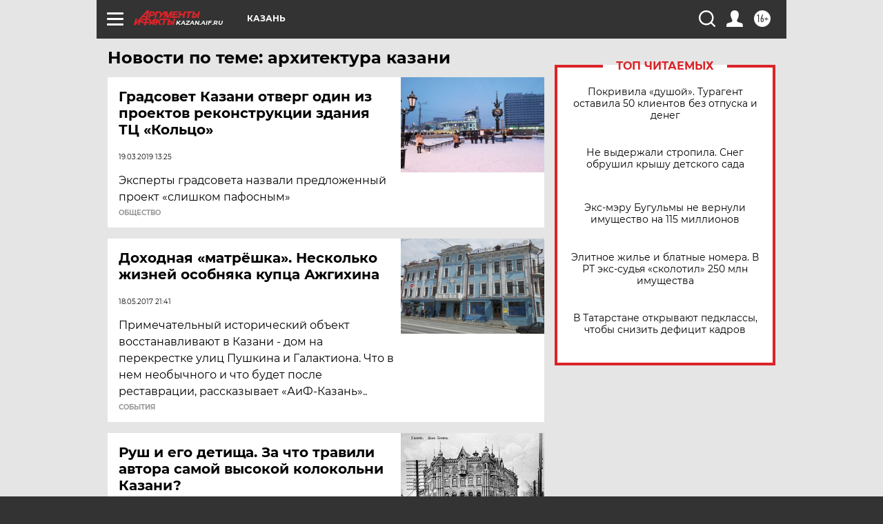

--- FILE ---
content_type: text/html
request_url: https://tns-counter.ru/nc01a**R%3Eundefined*aif_ru/ru/UTF-8/tmsec=aif_ru/470367824***
body_size: -72
content:
708D6F10698218F9X1770133753:708D6F10698218F9X1770133753